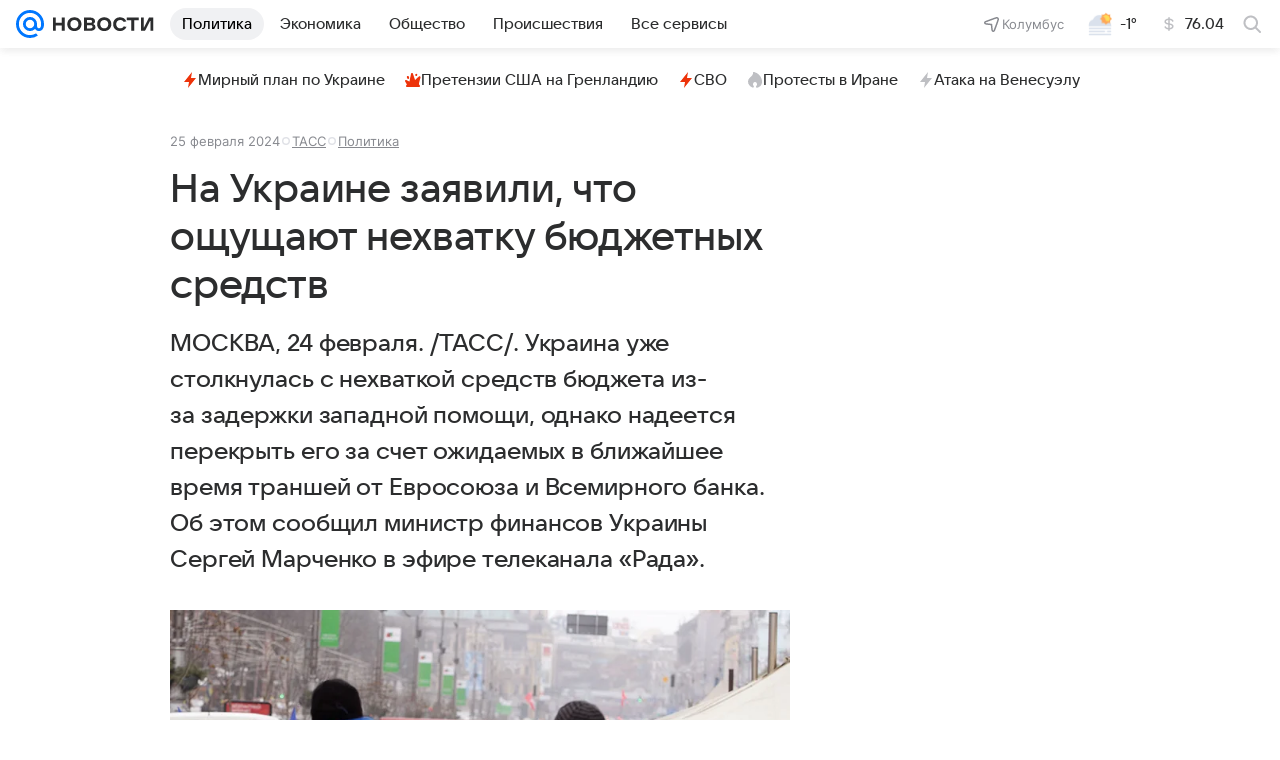

--- FILE ---
content_type: text/html
request_url: https://tns-counter.ru/nc01a**R%3Eundefined*vk/ru/UTF-8/tmsec=mx3_mail_news/667822249***
body_size: 15
content:
9F907B076972A67EG1769121406:9F907B076972A67EG1769121406

--- FILE ---
content_type: text/plain; charset=utf-8
request_url: https://media-stat.mail.ru/metrics/1.0/
body_size: 666
content:
eyJhbGciOiJkaXIiLCJjdHkiOiJKV1QiLCJlbmMiOiJBMjU2R0NNIiwidHlwIjoiSldUIn0..Dl-taUef49Ra39gf.[base64].L7vO1mqfHSELjnTaQ9sL7Q

--- FILE ---
content_type: text/plain; charset=utf-8
request_url: https://media-stat.mail.ru/metrics/1.0/
body_size: 681
content:
eyJhbGciOiJkaXIiLCJjdHkiOiJKV1QiLCJlbmMiOiJBMjU2R0NNIiwidHlwIjoiSldUIn0..UEGWYUY7AHCRECc8.[base64].BthEShlCva9kbVYvv98ehA